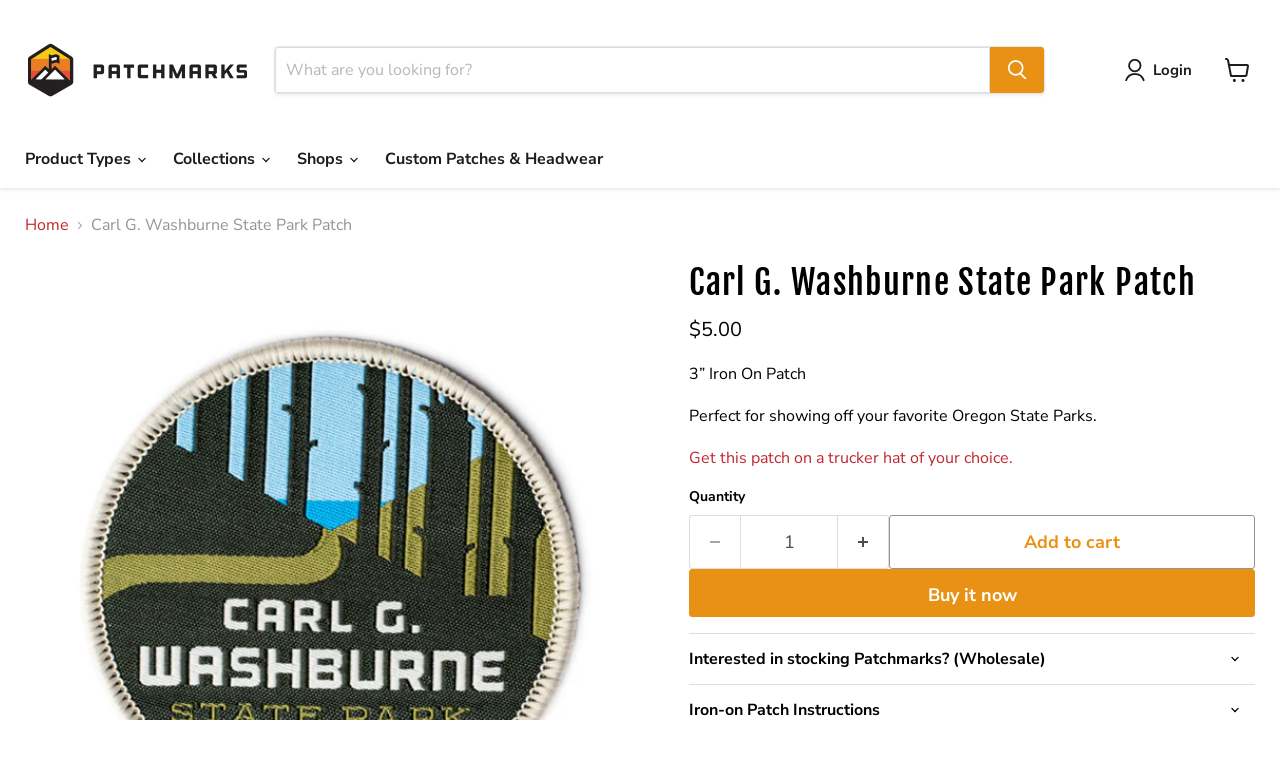

--- FILE ---
content_type: text/javascript; charset=utf-8
request_url: https://shop.patchmarks.com/products/carl-g-washburne.js
body_size: 758
content:
{"id":9787337866,"title":"Carl G. Washburne State Park Patch","handle":"carl-g-washburne","description":"\u003cp\u003e3” Iron On Patch\u003c\/p\u003e\n\u003cp\u003ePerfect for showing off your favorite Oregon State Parks. \u003c\/p\u003e\n\u003cp\u003e\n\u003c\/p\u003e\u003cp\u003e\u003ca href=\"https:\/\/www.patchmarks.com\/products\/any-park-customized-trucker-hat?_pos=2\u0026amp;_sid=3543fbef6\u0026amp;_ss=r\"\u003eGet this patch on a trucker hat of your choice.\u003c\/a\u003e \u003c\/p\u003e","published_at":"2016-12-29T15:08:58-08:00","created_at":"2016-12-29T14:12:30-08:00","vendor":"PM-OPF-KF1","type":"Patch","tags":["BOGONOV2025","Iconic","North \u0026 Central Coast","North Coast"],"price":500,"price_min":500,"price_max":500,"available":true,"price_varies":false,"compare_at_price":null,"compare_at_price_min":0,"compare_at_price_max":0,"compare_at_price_varies":false,"variants":[{"id":35430806794,"title":"Default Title","option1":"Default Title","option2":null,"option3":null,"sku":null,"requires_shipping":true,"taxable":false,"featured_image":null,"available":true,"name":"Carl G. Washburne State Park Patch","public_title":null,"options":["Default Title"],"price":500,"weight":6,"compare_at_price":null,"inventory_quantity":6,"inventory_management":"shopify","inventory_policy":"continue","barcode":"106794","requires_selling_plan":false,"selling_plan_allocations":[]}],"images":["\/\/cdn.shopify.com\/s\/files\/1\/1364\/3881\/products\/CarlGWashburn_cf4595bc-2700-4c7d-abc9-2564497e8910.png?v=1518554605"],"featured_image":"\/\/cdn.shopify.com\/s\/files\/1\/1364\/3881\/products\/CarlGWashburn_cf4595bc-2700-4c7d-abc9-2564497e8910.png?v=1518554605","options":[{"name":"Title","position":1,"values":["Default Title"]}],"url":"\/products\/carl-g-washburne","media":[{"alt":null,"id":522960240695,"position":1,"preview_image":{"aspect_ratio":1.0,"height":600,"width":600,"src":"https:\/\/cdn.shopify.com\/s\/files\/1\/1364\/3881\/products\/CarlGWashburn_cf4595bc-2700-4c7d-abc9-2564497e8910.png?v=1518554605"},"aspect_ratio":1.0,"height":600,"media_type":"image","src":"https:\/\/cdn.shopify.com\/s\/files\/1\/1364\/3881\/products\/CarlGWashburn_cf4595bc-2700-4c7d-abc9-2564497e8910.png?v=1518554605","width":600}],"requires_selling_plan":false,"selling_plan_groups":[]}